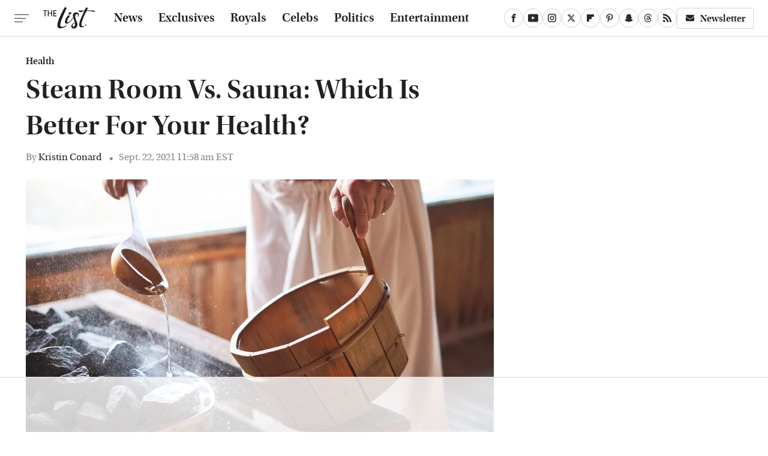

--- FILE ---
content_type: text/html; charset=utf-8
request_url: https://www.google.com/recaptcha/api2/aframe
body_size: 268
content:
<!DOCTYPE HTML><html><head><meta http-equiv="content-type" content="text/html; charset=UTF-8"></head><body><script nonce="yBwJzs7Z58KjSs9UIYd2uA">/** Anti-fraud and anti-abuse applications only. See google.com/recaptcha */ try{var clients={'sodar':'https://pagead2.googlesyndication.com/pagead/sodar?'};window.addEventListener("message",function(a){try{if(a.source===window.parent){var b=JSON.parse(a.data);var c=clients[b['id']];if(c){var d=document.createElement('img');d.src=c+b['params']+'&rc='+(localStorage.getItem("rc::a")?sessionStorage.getItem("rc::b"):"");window.document.body.appendChild(d);sessionStorage.setItem("rc::e",parseInt(sessionStorage.getItem("rc::e")||0)+1);localStorage.setItem("rc::h",'1761949019020');}}}catch(b){}});window.parent.postMessage("_grecaptcha_ready", "*");}catch(b){}</script></body></html>

--- FILE ---
content_type: text/plain
request_url: https://rtb.openx.net/openrtbb/prebidjs
body_size: -221
content:
{"id":"ee20d802-3aaa-4b64-94bb-7530a4e8986b","nbr":0}

--- FILE ---
content_type: text/plain; charset=UTF-8
request_url: https://at.teads.tv/fpc?analytics_tag_id=PUB_17002&tfpvi=&gdpr_consent=&gdpr_status=22&gdpr_reason=220&ccpa_consent=&sv=prebid-v1
body_size: 56
content:
YmFmMDRlOTktYzczZC00ZDEzLWEyM2YtNTEzNGQ1NGEwNDAzIy0zLTk=

--- FILE ---
content_type: text/plain
request_url: https://rtb.openx.net/openrtbb/prebidjs
body_size: -221
content:
{"id":"d9e95f4a-3338-47fb-8fc5-ce606fe8830b","nbr":0}

--- FILE ---
content_type: text/plain
request_url: https://rtb.openx.net/openrtbb/prebidjs
body_size: -221
content:
{"id":"14696b27-fc52-49e3-9f04-9516f47abe30","nbr":0}

--- FILE ---
content_type: text/plain
request_url: https://rtb.openx.net/openrtbb/prebidjs
body_size: -221
content:
{"id":"ac132181-b16c-4679-9ddb-9ea3bdddcf8c","nbr":0}

--- FILE ---
content_type: text/plain
request_url: https://rtb.openx.net/openrtbb/prebidjs
body_size: -221
content:
{"id":"9cf2679d-253f-44be-8aac-a9bbb8c7701f","nbr":0}

--- FILE ---
content_type: text/plain
request_url: https://rtb.openx.net/openrtbb/prebidjs
body_size: -221
content:
{"id":"ac814b80-4922-4f2c-9763-feb3114d5990","nbr":0}

--- FILE ---
content_type: text/plain
request_url: https://rtb.openx.net/openrtbb/prebidjs
body_size: -221
content:
{"id":"3a76b346-09bc-4024-a217-be7c1af236c5","nbr":0}

--- FILE ---
content_type: text/plain; charset=utf-8
request_url: https://ads.adthrive.com/http-api/cv2
body_size: 4372
content:
{"om":["013ofh5o","06f05oh6","08tx68p2","0htnz7sw","0i2rwd3u","0suf8zrz","1","1028_8564740","1029_6iljxu3e","1029_ezdpztxr","1029_mg2uwtx2","1029_tq763ijl","1029_zsm2b423","11142692","11509227","11641452","11808235","1185:1609948184","11896988","11995501","12001840","12aqdixo","168ibv1u","176_CR52092954","176_CR52092958","176_CR52092959","17_23487692","17_23487695","17_24696336","17_24696339","1986:681102606","1986:681102623","1a1676wt","1ii7evv7","1rss816r","1rwey4mm","1t5itjys","1tdy145g","1utx17ge","1xx83ndo","1yn3kfo8","206_466771","206_514641","206_524012","21_flgb97td","222tsaq1","2249:420674056","2249:682821012","2249:683856209","2307:3dxf1yap","2307:4w5ndh8q","2307:6gp8yt7r","2307:7b4jmwq5","2307:b5013qaf","2307:bbi4km2o","2307:bncmk4g0","2307:cdcl7eox","2307:flgb97td","2307:iqr7o41q","2307:kpp8e22y","2307:lxjdd93l","2307:m3i0vxvt","2307:ncyc5tr8","2307:njxd3wfb","2307:o7uhby5y","2307:obpvd1a1","2307:oj4t4l02","2307:oxnkxvz3","2307:rim3i7wd","2307:tdobal9c","2307:xe7etvhg","2307:xgjdt26g","2307:xvvsv2z4","2307:y9thltdz","23h1qvjh","23pz5ng5","2409_15064_70_73606396","2409_15064_70_81213884","2409_15064_70_81213919","2409_15064_70_84547103","2409_15064_70_85540628","2409_25495_176_CR52055522","2409_25495_176_CR52092920","2409_25495_176_CR52092923","2409_25495_176_CR52092954","2409_25495_176_CR52092958","25","25442385","25_9boo3387","25_e4alkqhj","25_g3zohjjy","25_mugdtcre","25_srollbl0","25_wxvfjwnt","262594","2662_193860_T25150025","2662_193860_T25150503","2676:82082471","2715_9888_511232","2715_9888_511233","2715_9888_511236","2715_9888_511237","2715_9888_518119","2715_9888_524012","28405208","28405258","28587142","29257601","29459602","2ffkihbg","2lmjlfhx","2sjs28si","2xtdqvb8","2xu9ksr7","308_123846","32661333","32661403","33591321","33627470","3490:CR52055522","3490:CR52092920","3490:CR52092923","3490:CR52092954","3490:CR52092958","3490:CR52092959","3490:CR52133976","34949950","3658_15066_z2px9hga","3658_15113_T25399707","3658_15113_T25401120","3658_15129_T25246855","3658_151643_4oi1ch8o","3658_151643_6vpe2osp","3658_151643_f18cad75","3658_151643_hk2nsy6j","3658_151643_kjq0lnk5","3658_151643_pqn44nv6","3658_151643_qs7tjg76","3658_151643_spv5lpyq","3658_151643_wfqgu54f","3658_15173_o7uhby5y","3658_15761_222tsaq1","3658_183982_6k0mif1c","3658_183982_py1k5dvu","3658_19988_flgb97td","3658_201775_bbi4km2o","3658_209515_5fgdamm3","3658_210546_u4s83nap","3658_216697_sao4town","3658_22035_t5jmoq3r","3658_22895_zb6f7osj","3658_240637_0htnz7sw","3658_240637_8382397w","3658_240637_lmbqv33z","3658_240637_mdm0jvsm","3658_240637_o2pr35pd","3658_240637_snc34qp9","3658_24589_m2yzt7ic","3658_26587_5f7yg5z8","3658_26587_633ipp7x","3658_26587_8mb20rk2","3658_26587_T22553531","3658_26587_T22553832","3658_26587_rim3i7wd","3658_582283_xe7etvhg","3658_587271_ayg6s1o0","3658_592816_cdcl7eox","3658_592816_dwxye2sy","3658_592816_oj4t4l02","3658_608694_d0u8n7ao","3658_61825_obpvd1a1","3658_629956_T25438790","3658_87799_vqb6u87o","3658_94654_T25434924","38557829","38557841","3LMBEkP-wis","3_16_687211391","3_16_687690734","3dxf1yap","3f4pzt7a","3luwd9rb","3oe9gaie","3s3ropuk","3swzj6q3","40082698","469134343","47126760","47127039","47127167","47127233","47127282","47190895","4771_224582_1609846480","48449219","485027845327","4gommj7d","4nw7om9i","4oi1ch8o","4ouflzgv","50585360","510762","511231","511232","511233","511236","514641","518119","518973","518975","519988","522730","524012","5316_139700_d3c554ec-01f4-4802-8cbe-a27f2ebb4923","53lpjzd7","54639987","54640037","54779847","54779856","5510:2ffkihbg","5510:9jthdrjt","5510:axih760r","5510:el6kgyq0","5510:h0o0ado4","5510:jccegziu","5510:jeamn88h","5510:tjrk1rop","55116643","55221385","55354666","55693359","55693391","55693405","55693417","55712989","55736227","55763523","558_93_2lmjlfhx","558_93_35kdwnc1","558_93_4uapbrmu","558_93_5f7yg5z8","558_93_633ipp7x","558_93_6po82bo0","558_93_6q5nlqeg","558_93_722pybt0","558_93_7b4jmwq5","558_93_axih760r","558_93_pz8lwofu","558_93_xe7etvhg","56341213","56427447","56624396","56773753","567_269_2:148:1546:6986","57173285","577975288196761175","58240252","583846972888705089","58579502","591684021718495593","592280894091060351","59873192","59873208","59873223","59873227","59873230","5f7yg5z8","5jmt9rde","5t5fdu8e","5uf0zwne","603485497","60832073","60879473","60883782","60908339","61099372","61174500","61259860","61259888","61259901","61259903","61259904","613344ix","61365753","614106256","614106261","61444664","61595094","61716791","618725620","618725623","618725626","618725629","618_200_EAAYACog2RI6y651MuYrhG1imJzgyd0M7m8-.F5IGdEMvf7UaDIyBFf-8Pw_","61905462","619765138","62026209","632377254","633ipp7x","636910768489","654775647","654775662","654775675","659216891404","659713728691","671028431","67145rd2","675186848","675745863","678188409","678188433","680000459","680597458938","680682964","680_99480_614105094","680_99480_614105105","681097070","681097081","681097093","681097097","681102614","681102623","69wnw05l","6gp8yt7r","6k0mif1c","6ln7tgaq","6q5nlqeg","70_83146770","7255_121665_catalina-73780","7255_121665_dtech-6985","7618517","7757673","78074488","7942361","7951209","7957145","7957149","79634647","7963682","7969_149355_40048602","7969_149355_43966037","7969_149355_43966086","7972225","7981013","7981056","7981058","7981066","7981075","7995496","7995497","7995616","7997217","7997530","7b4jmwq5","7tknqcu9","8002122","8002886","8003811","8003827","8003964","8003965","8004972","8008533","8014998","8018152","8023226","8024637","8028915","80787819","81128267","81260820","81407500","81783861","81783864","82546343","83139609","83146760","83554252","83554259","83554268","83554271","83554273","83554281","83554299","83554326","83554430","83554441","83670873","8382397w","84105_751170818","84538571","84547029","85541007","8564740","8hzow0h7","8jbvjbqi","8mb20rk2","8ulkipfz","8w4klwi4","9057/0328842c8f1d017570ede5c97267f40d","9748034-5461443-0","9748038-5461439-0","9748039-5461438-0","9779072-5461443-0","9779073-5461451-0","97gkbuew","97sdjiod","97tc94in","9925w9vu","9boo3387","9hf2ssp3","9jthdrjt","9lxdy59h","a0a168tj","a71ufgqa","acalzbqq","ai89za75","apj0be7u","avzje6um","aw9v2tme","axih760r","ayg6s1o0","b2xshdll","b5516e92","bbi4km2o","bgyx4haw","bltzw925","bncmk4g0","bqzqhtiz","c7rcud6r","catalina-73780","catalina-73781","cdcl7eox","cr-97w2zf8yu8rm","cr-9cqtxm4u09rhwz","cr-9cqtxm4u0arhwz","cr-9cqtxm4u0crhwz","cr-9cqtxm4u16rhwz","cr-9cqtxm4u16rhx5","cr-9cqtxm4u17rhx5","cr-9cqtxm4u18rhwz","cr-9cqtxm4u19rhwz","cr-9cqtxm4u1brhwz","cr-9cqtxm4u1crhwz","cr-9cqtxm4u1drhwz","cr-9cqtxm4u1erhwz","cr-9cqtxm4u26rhwz","cr-9cqtxm4u26rhx5","cr-9cqtxm4u27rhwz","cr-9cqtxm4u28rhx5","cr-9cqtxm4u2arhwz","cr-9cqtxm4u2arhx5","cr-9cqtxm4ux9rhx5","cr-9cqtxm4uxarhwz","cr-9cqtxm4uxbrhwz","cr-9cqtxm4uxcrhwz","cr-9cqtxm4uz9rhwz","cr-9cqtxm4uzbrhwz","cr-9cqtxm4uzbrhx5","cr-9cqtxm4uzfrhwz","cr-hbx00i4u2lrgv2","cr-jcsok0u4u9vd","cr-kj1e3rnmubwe","cr-wzt0ycsaubwe","d4nn49ub","dec39uxo","dtech-6849","dtech-6861","dtech-6984","dtech-6996","dwxye2sy","ee6v10mo","eujmch5z","eyzgszzq","f18cad75","f25y2c9v","f6onaxdy","flgb97td","flnswssb","fml8n8nf","g072ja4t","g2ua3qul","gw2i34nr","h0o0ado4","h7eught8","hk2nsy6j","il8z5uje","imbmj4du","immmeiu5","iv075zbz","iwf0xs42","jb75l2ds","jbv020qs","jccegziu","je0f50j1","jeamn88h","jg3i96z4","jkmgr3n8","kf4pgk8u","khrc9fv4","kndz56z6","kqx2uj20","l0h6udx2","l18z90sj","lui7w03k","lxjdd93l","m3i0vxvt","m3jb38o7","m3zjb2l7","mdm0jvsm","mlfzbf2p","n2whzkht","nb92mmgk","ncyc5tr8","njxd3wfb","o2pr35pd","o353c5bb","o3u9l5xn","o7uhby5y","obpvd1a1","oj4t4l02","otosmymz","oz31jrd0","p76csjg8","phjclpec","pio0tc4c","pl7p51ln","ppn03peq","pqn44nv6","psrn0dap","pthphkeh","putxgaxx","py1k5dvu","pz8lwofu","q0rmtv3v","q2jn8yjx","q5yy8g2u","qkbrxuaq","qlapoj3t","qqdvsvih","qs7tjg76","qy1lcx0w","qzfva8bj","r1rjcvrd","ra0u0u4h","ralux098","rcue9ik0","ri68kvpr","rim3i7wd","rmccapeb","rpb2womd","rpji53x6","rsio4jqp","rtsr6sqh","rzn4avms","s2ws76uw","s3ybivso","sao4town","sgrog484","sjjqrcrc","smgdipm5","snc34qp9","sniqx7k2","spv5lpyq","t34l2d9w","t4pr6mdk","tdosydzp","tgdyfoa7","tu3ph2sv","u4s83nap","uormxw04","v5stxne2","ven7pu1c","vfbcxwck","vj7hzkpp","vlitq2tm","vpyb9end","vq2iyt9b","vskc074q","w0nccmi6","w9zcvk4i","wfqgu54f","wk7ounrj","wwxdqtv6","wxvfjwnt","wz6vqd1q","x88x7mym","x8vrcn1e","xbdkpkvu","xe7etvhg","xl5d0l4j","xpmadodl","y9thltdz","yi6qlg3p","yqh121js","yu3nw2pc","yy17fykk","yz4v0td7","yzgkg6xv","z0xpfdyt","z2px9hga","z65hue5p","zb6f7osj","zkbf87f1","ztlksnbe","zvdz58bk"],"pmp":[],"adomains":["1md.org","a4g.com","about.bugmd.com","acelauncher.com","adameve.com","adelion.com","adp3.net","advenuedsp.com","aibidauction.com","aibidsrv.com","akusoli.com","allofmpls.org","arkeero.net","ato.mx","avazutracking.net","avid-ad-server.com","avid-adserver.com","avidadserver.com","aztracking.net","bc-sys.com","bcc-ads.com","bidderrtb.com","bidscube.com","bizzclick.com","bkserving.com","bksn.se","brightmountainads.com","bucksense.io","bugmd.com","ca.iqos.com","capitaloneshopping.com","cdn.dsptr.com","clarifion.com","cotosen.com","cs.money","cwkuki.com","dallasnews.com","dcntr-ads.com","decenterads.com","derila-ergo.com","dhgate.com","dhs.gov","digitaladsystems.com","displate.com","doyour.bid","dspbox.io","envisionx.co","ezmob.com","fmlabsonline.com","g123.jp","g2trk.com","gadmobe.com","getbugmd.com","goodtoknowthis.com","gov.il","guard.io","hero-wars.com","holts.com","howto5.io","ice.gov","imprdom.com","justanswer.com","liverrenew.com","longhornsnuff.com","lovehoney.com","lowerjointpain.com","lymphsystemsupport.com","media-servers.net","medimops.de","miniretornaveis.com","mobuppsrtb.com","motionspots.com","mygrizzly.com","myrocky.ca","national-lottery.co.uk","nbliver360.com","ndc.ajillionmax.com","niutux.com","nordicspirit.co.uk","notify.nuviad.com","notify.oxonux.com","own-imp.vrtzads.com","paperela.com","parasiterelief.com","peta.org","pfm.ninja","pixel.metanetwork.mobi","pixel.valo.ai","plannedparenthood.org","plf1.net","plt7.com","pltfrm.click","printwithwave.co","privacymodeweb.com","rangeusa.com","readywind.com","reklambids.com","ri.psdwc.com","rtb-adeclipse.io","rtb-direct.com","rtb.adx1.com","rtb.kds.media","rtb.reklambid.com","rtb.reklamdsp.com","rtb.rklmstr.com","rtbadtrading.com","rtbsbengine.com","rtbtradein.com","saba.com.mx","securevid.co","servedby.revive-adserver.net","shift.com","smrt-view.com","swissklip.com","taboola.com","tel-aviv.gov.il","temu.com","theoceanac.com","track-bid.com","trackingintegral.com","trading-rtbg.com","trkbid.com","truthfinder.com","unoadsrv.com","usconcealedcarry.com","uuidksinc.net","vabilitytech.com","vashoot.com","vegogarden.com","viewtemplates.com","votervoice.net","vuse.com","waardex.com","wapstart.ru","wdc.go2trk.com","weareplannedparenthood.org","webtradingspot.com","xapads.com","xiaflex.com","yourchamilia.com"]}

--- FILE ---
content_type: text/plain
request_url: https://rtb.openx.net/openrtbb/prebidjs
body_size: -221
content:
{"id":"2f20e982-7d6e-45b0-a791-cad11f5c8e00","nbr":0}

--- FILE ---
content_type: text/plain
request_url: https://rtb.openx.net/openrtbb/prebidjs
body_size: -83
content:
{"id":"3be2a903-909e-4fcb-90fc-7f794fbb7b22","nbr":0}